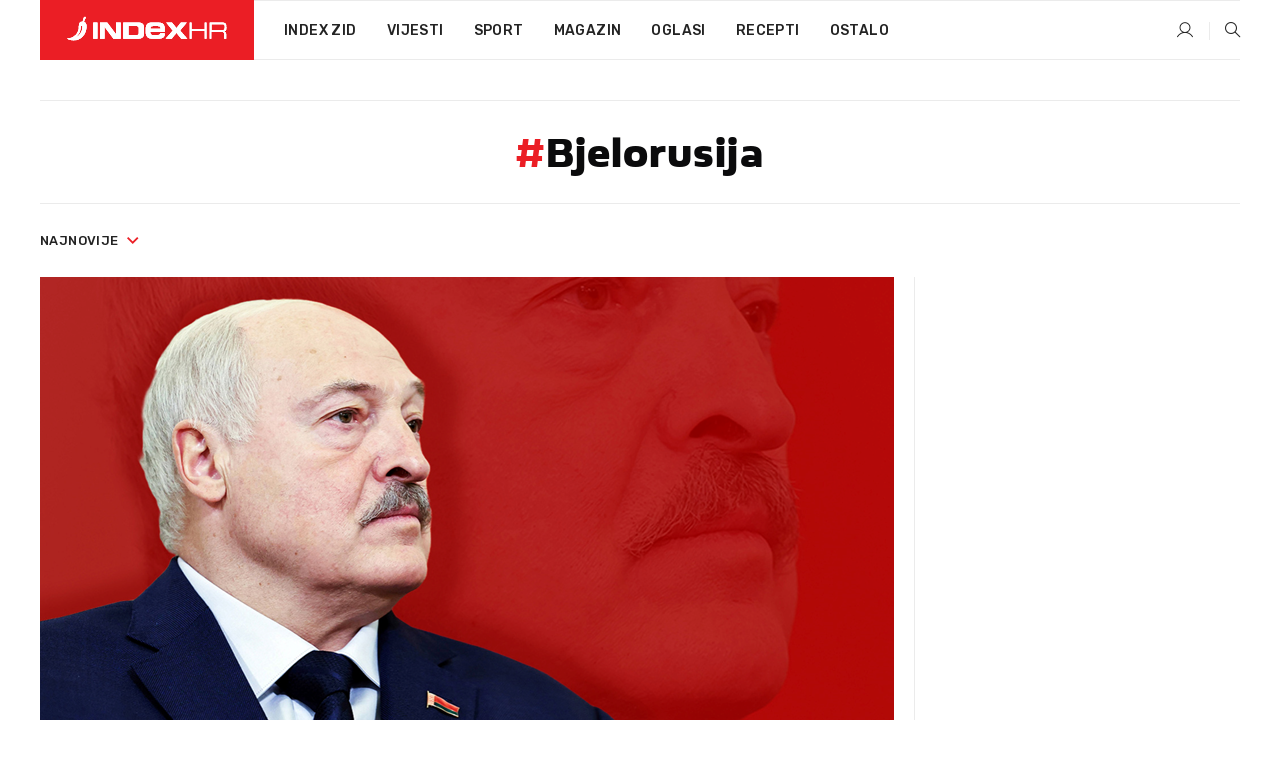

--- FILE ---
content_type: text/html; charset=utf-8
request_url: https://dev2.index.hr/tag/1597/bjelorusija.aspx
body_size: 15955
content:


<!DOCTYPE html>
<html lang="hr">
<head>
    <!--detect slow internet connection-->
<script type="text/javascript">
    var IS_SLOW_INTERNET = false;
    var SLOW_INTERNET_THRESHOLD = 5000;//ms
    var slowLoadTimeout = window.setTimeout(function () {
        IS_SLOW_INTERNET = true;
    }, SLOW_INTERNET_THRESHOLD);

    window.addEventListener('load', function () {
        window.clearTimeout(slowLoadTimeout);
    }, false);
</script>

    <meta charset="utf-8" />
    <meta name="viewport" content="width=device-width,height=device-height, initial-scale=1.0">
    <title>Bjelorusija - Najnovije i najčitanije vijesti - Index.hr</title>
    <!--todo: remove on production-->
    <meta name="description" content="">
    <meta property="fb:app_id" content="216060115209819">
    <meta name="robots" content="max-image-preview:large">
    <meta name="referrer" content="no-referrer-when-downgrade">

    <link rel="preload" href="//micro.rubiconproject.com/prebid/dynamic/26072.js" as="script" />
    <link rel="preload" href="https://pagead2.googlesyndication.com/tag/js/gpt.js" as="script" />

     <!--adblock detection-->
<script src="/Scripts/adblockDetect/ads.js"></script>
    

<script>
    window.constants = window.constants || {};
    window.constants.statsServiceHost = 'https://stats.index.hr';
    window.constants.socketsHost = 'https://dev-sockets.index.hr';
    window.constants.chatHost = 'https://dev3.index.hr';
    window.constants.interactiveHost = 'https://dev1.index.hr';
    window.constants.ssoAuthority = 'https://dev-sso.index.hr/';
</script>

    <link rel='preconnect' href='https://fonts.googleapis.com' crossorigin>
    <link href="https://fonts.googleapis.com/css2?family=Roboto+Slab:wght@400;500;700;800&family=Roboto:wght@300;400;500;700;900&family=Rubik:wght@300;400;500;600;700&family=EB+Garamond:wght@600;700;800" rel="preload" as="style">
    <link href="https://fonts.googleapis.com/css2?family=Roboto+Slab:wght@400;500;700;800&family=Roboto:wght@300;400;500;700;900&family=Rubik:wght@300;400;500;600;700&family=EB+Garamond:wght@600;700;800" rel="stylesheet">

    

        <link href="/Content/desktop-bundle.min.css?v=309ea306-7e31-43fc-8289-6c9411c29f9b" rel="preload" as="style" />
        <link href="/Content/desktop-bundle.min.css?v=309ea306-7e31-43fc-8289-6c9411c29f9b" rel="stylesheet" />

    <link href="/Scripts/desktop-bundle.min.js?v=309ea306-7e31-43fc-8289-6c9411c29f9b" rel="preload" as="script" />
    <script src="/Scripts/desktop-bundle.min.js?v=309ea306-7e31-43fc-8289-6c9411c29f9b"></script>

        <!--recover ads, if adblock detected-->
<!--adpushup recovery-->
<script data-cfasync="false" type="text/javascript">
    if (!accountService.UserHasPremium()) {
        (function (w, d) { var s = d.createElement('script'); s.src = '//delivery.adrecover.com/41144/adRecover.js'; s.type = 'text/javascript'; s.async = true; (d.getElementsByTagName('head')[0] || d.getElementsByTagName('body')[0]).appendChild(s); })(window, document);
    }
</script>


    <script>
        if (accountService.UserHasPremium()) {
            const style = document.createElement('style');
            style.textContent = `
                .js-slot-container,
                .js-slot-loader,
                .reserve-height {
                    display: none !important;
                }
            `;
            document.head.appendChild(style);
        }
    </script>

    
<script>
    !function (e, o, n, i) { if (!e) { e = e || {}, window.permutive = e, e.q = []; var t = function () { return ([1e7] + -1e3 + -4e3 + -8e3 + -1e11).replace(/[018]/g, function (e) { return (e ^ (window.crypto || window.msCrypto).getRandomValues(new Uint8Array(1))[0] & 15 >> e / 4).toString(16) }) }; e.config = i || {}, e.config.apiKey = o, e.config.workspaceId = n, e.config.environment = e.config.environment || "production", (window.crypto || window.msCrypto) && (e.config.viewId = t()); for (var g = ["addon", "identify", "track", "trigger", "query", "segment", "segments", "ready", "on", "once", "user", "consent"], r = 0; r < g.length; r++) { var w = g[r]; e[w] = function (o) { return function () { var n = Array.prototype.slice.call(arguments, 0); e.q.push({ functionName: o, arguments: n }) } }(w) } } }(window.permutive, "cd150efe-ff8f-4596-bfca-1c8765fae796", "b4d7f9ad-9746-4daa-b552-8205ef41f49d", { "consentRequired": true });
    window.googletag = window.googletag || {}, window.googletag.cmd = window.googletag.cmd || [], window.googletag.cmd.push(function () { if (0 === window.googletag.pubads().getTargeting("permutive").length) { var e = window.localStorage.getItem("_pdfps"); window.googletag.pubads().setTargeting("permutive", e ? JSON.parse(e) : []); var o = window.localStorage.getItem("permutive-id"); o && (window.googletag.pubads().setTargeting("puid", o), window.googletag.pubads().setTargeting("ptime", Date.now().toString())), window.permutive.config.viewId && window.googletag.pubads().setTargeting("prmtvvid", window.permutive.config.viewId), window.permutive.config.workspaceId && window.googletag.pubads().setTargeting("prmtvwid", window.permutive.config.workspaceId) } });
    
</script>
<script async src="https://b4d7f9ad-9746-4daa-b552-8205ef41f49d.edge.permutive.app/b4d7f9ad-9746-4daa-b552-8205ef41f49d-web.js"></script>


    

<script type="text/javascript" src="https://dev1.index.hr/js/embed/interactive.min.js"></script>
<script>
    var $inin = $inin || {};

    $inin.config = {
        log: false,
        enabled: false
    }

    var $ininque = $ininque || [];

    var userPPID = accountService.GetUserPPID();

    if (userPPID){
        $inin.setClientUserId(userPPID);
    }

    $inin.enable();
</script>

    <!-- Global site tag (gtag.js) - Google Analytics -->
<script type="didomi/javascript" async src="https://www.googletagmanager.com/gtag/js?id=G-5ZTNWH8GVX"></script>
<script>
    window.dataLayer = window.dataLayer || [];
    function gtag() { dataLayer.push(arguments); }
    gtag('js', new Date());

    gtag('config', 'G-5ZTNWH8GVX');
</script>

        <script src="https://freshatl.azurewebsites.net/js/fresh-atl.js" async></script>

    <script>
        var googletag = googletag || {};
        googletag.cmd = googletag.cmd || [];
    </script>

    

    

<script type="text/javascript">
    window.gdprAppliesGlobally = true; (function () {
        function a(e) {
            if (!window.frames[e]) {
                if (document.body && document.body.firstChild) { var t = document.body; var n = document.createElement("iframe"); n.style.display = "none"; n.name = e; n.title = e; t.insertBefore(n, t.firstChild) }
                else { setTimeout(function () { a(e) }, 5) }
            }
        } function e(n, r, o, c, s) {
            function e(e, t, n, a) { if (typeof n !== "function") { return } if (!window[r]) { window[r] = [] } var i = false; if (s) { i = s(e, t, n) } if (!i) { window[r].push({ command: e, parameter: t, callback: n, version: a }) } } e.stub = true; function t(a) {
                if (!window[n] || window[n].stub !== true) { return } if (!a.data) { return }
                var i = typeof a.data === "string"; var e; try { e = i ? JSON.parse(a.data) : a.data } catch (t) { return } if (e[o]) { var r = e[o]; window[n](r.command, r.parameter, function (e, t) { var n = {}; n[c] = { returnValue: e, success: t, callId: r.callId }; a.source.postMessage(i ? JSON.stringify(n) : n, "*") }, r.version) }
            }
            if (typeof window[n] !== "function") { window[n] = e; if (window.addEventListener) { window.addEventListener("message", t, false) } else { window.attachEvent("onmessage", t) } }
        } e("__tcfapi", "__tcfapiBuffer", "__tcfapiCall", "__tcfapiReturn"); a("__tcfapiLocator"); (function (e) {
            var t = document.createElement("script"); t.id = "spcloader"; t.type = "text/javascript"; t.async = true; t.src = "https://sdk.privacy-center.org/" + e + "/loader.js?target=" + document.location.hostname; t.charset = "utf-8"; var n = document.getElementsByTagName("script")[0]; n.parentNode.insertBefore(t, n)
        })("02757520-ed8b-4c54-8bfd-4a5f5548de98")
    })();</script>


<!--didomi-->
<!--end-->


    <script>
        googletag.cmd.push(function() {
                
    googletag.pubads().disableInitialLoad();
    googletag.pubads().setTargeting('rubrika', 'ostalo');
;
        });
    </script>

    
<script>
    var mainIndexDomainPath = "https://www.index.hr" + window.location.pathname;

    googletag.cmd.push(function () {
        googletag.pubads().disableInitialLoad();
        googletag.pubads().enableSingleRequest();
        googletag.pubads().collapseEmptyDivs(true);
        googletag.pubads().setTargeting('projekt', 'index');
        googletag.pubads().setTargeting('referer', '');
        googletag.pubads().setTargeting('hostname', 'dev2.index.hr');
        googletag.pubads().setTargeting('ar_1', 'false');
        googletag.pubads().setTargeting('ab_test', '');
        googletag.pubads().setTargeting('prebid', 'demand manager');

        if ('cookieDeprecationLabel' in navigator) {
            navigator.cookieDeprecationLabel.getValue().then((label) => {
                googletag.pubads().setTargeting('TPC', label);
            });
        }
        else {
            googletag.pubads().setTargeting('TPC', 'none');
        }

    });

    googleTagService.AddSlotRenderEndedListener();
</script>
    <script type='text/javascript' src='//static.criteo.net/js/ld/publishertag.js'></script>

    <meta property="og:title" content="Bjelorusija - Najnovije i naj&#x10D;itanije vijesti" />
    <meta property="og:description" content="" />
    <meta property="og:image" content="/Content/img/main-image.png" />
    <meta property="og:image:width" content="1200" />
    <meta property="og:image:height" content="630" />

    <meta name="twitter:card" content="summary_large_image">
    <meta name="twitter:site" content="@indexhr">
    <meta name="twitter:title" content="Bjelorusija - Najnovije i naj&#x10D;itanije vijesti">
    <meta name="twitter:description" content="">
    <meta name="twitter:image" content="/Content/img/main-image.png">

    <script type="application/ld&#x2B;json">
        {"@context":"https://schema.org","@type":"WebSite","name":"Index.hr","potentialAction":{"@type":"SearchAction","target":"https://www.index.hr/trazi.aspx?upit={search_term_string}","query-input":"required name=search_term_string"},"url":"https://www.index.hr/"}
    </script>
    <script type="application/ld&#x2B;json">
        {"@context":"https://schema.org","@type":"Organization","name":"Index.hr","sameAs":["https://www.facebook.com/index.hr/","https://twitter.com/indexhr","https://www.youtube.com/channel/UCUp6H4ko32XqnV_6MOPunBA"],"url":"https://www.index.hr/","logo":{"@type":"ImageObject","url":"https://www.index.hr/Content/img/logo/index_logo_112x112.png"}}
    </script>

    <!-- Meta Pixel Code -->
<script>
    !function (f, b, e, v, n, t, s) {
        if (f.fbq) return; n = f.fbq = function () {
            n.callMethod ?
                n.callMethod.apply(n, arguments) : n.queue.push(arguments)
        };
        if (!f._fbq) f._fbq = n; n.push = n; n.loaded = !0; n.version = '2.0';
        n.queue = []; t = b.createElement(e); t.async = !0;
        t.src = v; s = b.getElementsByTagName(e)[0];
        s.parentNode.insertBefore(t, s)
    }(window, document, 'script',
        'https://connect.facebook.net/en_US/fbevents.js');
    fbq('init', '1418122964915670');
    fbq('track', 'PageView');
</script>
<noscript>
    <img height="1" width="1" style="display:none"
         src="https://www.facebook.com/tr?id=1418122964915670&ev=PageView&noscript=1" />
</noscript>
<!-- End Meta Pixel Code -->


    <script src="https://apetite.index.hr/bundles/apetite.js"></script>
    <script>
        var apetite = new AnalyticsPetite({ host: 'https://apetite.index.hr' });
        
        apetite.collect();
    </script>

    
    <link rel="canonical" href="https://dev2.index.hr/tag/1597/bjelorusija.aspx">
    <link rel="alternate" href="https://dev2.index.hr/mobile/tag/1597/bjelorusija.aspx">

    <script type="application/ld&#x2B;json">
        {"@context":"https://schema.org","@type":"WebPage","name":"Bjelorusija - Najnovije i najčitanije vijesti","url":"https://www.index.hr/","publisher":{"@type":"Organization","name":"Index.hr","sameAs":["https://www.facebook.com/index.hr/","https://twitter.com/indexhr","https://www.youtube.com/channel/UCUp6H4ko32XqnV_6MOPunBA"],"url":"https://www.index.hr/","logo":{"@type":"ImageObject","url":"https://www.index.hr/Content/img/logo/index_logo_112x112.png"}}}
    </script>
    <script type="application/ld&#x2B;json">
        {"@context":"https://schema.org","@type":"ItemList","description":"Bjelorusija","url":"https://www.index.hr/tag/1597/bjelorusija.aspx","itemListElement":[{"@type":"ListItem","name":"Putin poslao moćni Orešnik u Bjelorusiju. Satelitske snimke otkrile gdje točno","image":"https://ip.index.hr/remote/bucket.index.hr/b/index/0d44eb6e-174e-4668-807a-94658e9b9b4c.png","url":"https://www.index.hr/vijesti/clanak/putin-poslao-mocni-oresnik-u-bjelorusiju-satelitske-snimke-otkrile-gdje-tocno/2745229.aspx","position":1},{"@type":"ListItem","name":"Bjelorusija razmjestila ruske projektile Orešnik na svom teritoriju","image":"https://ip.index.hr/remote/bucket.index.hr/b/index/00ea9742-e12d-43ed-a788-6559b9ba254c.png","url":"https://www.index.hr/vijesti/clanak/bjelorusija-razmjestila-ruske-projektile-oresnik-na-svom-teritoriju/2745133.aspx","position":2},{"@type":"ListItem","name":"Latvija završila ogradu na granici s Rusijom","image":"https://ip.index.hr/remote/bucket.index.hr/b/index/1bcd0f2d-5ef4-43ae-b8ee-02b09c073c55.jpg","url":"https://www.index.hr/vijesti/clanak/latvija-zavrsila-ogradu-na-granici-s-rusijom/2745043.aspx","position":3},{"@type":"ListItem","name":"VIDEO Lukašenko se sudario sa suigračem na hokeju i pao na led","image":"https://ip.index.hr/remote/bucket.index.hr/b/index/16979007-a61e-4f45-adf6-d5352fb66710.png","url":"https://www.index.hr/vijesti/clanak/video-lukasenko-se-sudario-sa-suigracem-na-hokeju-i-pao-na-led/2744732.aspx","position":4},{"@type":"ListItem","name":"Zelenski: Rusi nas napadaju iz Bjelorusije","image":"https://ip.index.hr/remote/bucket.index.hr/b/index/13eb2c84-4591-448b-978a-16d68669a90f.png","url":"https://www.index.hr/vijesti/clanak/zelenski-rusi-nas-napadaju-iz-bjelorusije/2744334.aspx","position":5},{"@type":"ListItem","name":"Amerikanci: Znamo gdje Putin razmješta Orešnik. Može gađati ciljeve diljem Europe","image":"https://ip.index.hr/remote/bucket.index.hr/b/index/f2941947-b4b8-410d-8f43-a4b3f11602e3.png","url":"https://www.index.hr/vijesti/clanak/amerikanci-znamo-gdje-putin-razmjesta-oresnik-moze-gadjati-ciljeve-diljem-europe/2744319.aspx","position":6},{"@type":"ListItem","name":"Trumpov čovjek pio s Lukašenkom pa mu nudio lijek za mršavljenje i ukidanje sankcija","image":"https://ip.index.hr/remote/bucket.index.hr/b/index/cc290e01-f8a0-4f99-b330-6c0ae6d19ebe.png","url":"https://www.index.hr/vijesti/clanak/trumpov-covjek-pio-s-lukasenkom-pa-mu-nudio-lijek-za-mrsavljenje-i-ukidanje-sankcija/2744265.aspx","position":7},{"@type":"ListItem","name":"Poljska presrela ruski avion iznad Baltika, zračni prostor narušen iz Bjelorusije","image":"https://ip.index.hr/remote/bucket.index.hr/b/index/a9db8aab-8da8-4081-ba0e-0330a731a40f.jpg","url":"https://www.index.hr/vijesti/clanak/poljska-presrela-ruski-avion-iznad-baltika-zracni-prostor-narusen-iz-bjelorusije/2744153.aspx","position":8},{"@type":"ListItem","name":"Poljska postavlja protudronski sustav na granici s Bjelorusijom","image":"https://ip.index.hr/remote/bucket.index.hr/b/index/3efdecff-6011-49e3-b2b5-c208c7d9801e.png","url":"https://www.index.hr/vijesti/clanak/poljska-postavlja-protudronski-sustav-na-granici-s-bjelorusijom/2743552.aspx","position":9},{"@type":"ListItem","name":"Lukašenko: Orešnik je stigao u Bjelorusiju, spreman je za napad","image":"https://ip.index.hr/remote/bucket.index.hr/b/index/37219e59-211c-48c7-aa9b-40e1389db6a5.jpg","url":"https://www.index.hr/vijesti/clanak/lukasenko-oresnik-je-stigao-u-bjelorusiju-spreman-je-za-napad/2742078.aspx","position":10},{"@type":"ListItem","name":"Lukašenko: Da ovisi o Trumpu, rat bi odavno bio gotov","image":"https://ip.index.hr/remote/bucket.index.hr/b/index/c46c620b-d928-44f6-9ee8-f4a7d9b32e23.png","url":"https://www.index.hr/vijesti/clanak/lukasenko-da-ovisi-o-trumpu-rat-bi-odavno-bio-gotov/2741379.aspx","position":11},{"@type":"ListItem","name":"Lukašenko: Maduro je dobrodošao u Bjelorusiju","image":"https://ip.index.hr/remote/bucket.index.hr/b/index/736af7a7-2912-4151-8dcd-c5f694e08910.jpg","url":"https://www.index.hr/vijesti/clanak/lukasenko-maduro-je-dobrodosao-u-bjelorusiju/2740912.aspx","position":12}]}
    </script>

</head>
<body>
    <script>
    window.fbAsyncInit = function () {
        FB.init({
            appId: '216060115209819',
            xfbml: true,
            version: 'v19.0'
        });
    };
</script>
<script async defer crossorigin="anonymous" src="https://connect.facebook.net/hr_HR/sdk.js"></script>
    <!--OpenX-->
<iframe src="//u.openx.net/w/1.0/pd?ph=&cb=3813d4f9-bd95-49f5-8ee8-490f9677051b&gdpr=1&gdpr_consent=2" style="display:none;width:0;height:0;border:0; border:none;"></iframe>

        




    <div class="main-container no-padding main-content-bg">


<div class="google-billboard-top">
    <!-- /21703950087/DB1 -->
    <div id='DB1' class="js-slot-container" data-css-class="google-box margin-bottom-40">
        <script>
            googletag.cmd.push(function () {
                googletag.defineSlot('/21703950087/DB1', [[970, 250], [970, 500], [970, 90], [728, 90], [800, 250], [1, 1]], 'DB1').addService(googletag.pubads());

                googletag.display('DB1');
            });
        </script>
    </div>
</div>
    </div>

    


<header class="main-menu-container">
    <div class="float-menu no-height" style="" menu-fix-top>
        <div class="main-container no-height clearfix">
            <div class="main-menu no-height">
                    <h1 class="js-logo logo main-gradient-bg">
                        <img class="main" src="/Content/img/logo/index_main.svg" alt="index.hr" />
                        <img class="small" src="/Content/img/logo/paprika_logo.svg" alt="index.hr" />
                        <a class="homepage-link" href="/" title="index.hr"> </a>
                    </h1>
                <nav class="menu-holder clearfix" aria-label="Glavna navigacija">
                    <ul>
                        <li>
                            <a class="main-text-hover no-drop" href="/zid"> Index Zid</a>
                        </li>

                        <li>
                            <a class="vijesti-text-hover" href="/vijesti">
                                Vijesti
                            </a>
                        </li>
                        <li>
                            <a class="sport-text-hover" href="/sport">
                                Sport
                            </a>
                        </li>
                        <li class="menu-drop">
                            <span class="expandable magazin-text-hover">Magazin</span>
                            <ul class="dropdown-content display-none">
                                <li class="magazin-bg-hover">
                                    <a href="/magazin">
                                        Magazin
                                    </a>
                                </li>
                                <li class="shopping-bg-gradient-hover">
                                    <a href="/shopping">
                                        Shopping
                                    </a>
                                </li>
                                <li class="ljubimci-bg-hover">
                                    <a href="/ljubimci">
                                        Ljubimci
                                    </a>
                                </li>
                                <li class="food-bg-hover">
                                    <a href="/food">
                                        Food
                                    </a>
                                </li>
                                <li class="mame-bg-hover">
                                    <a href="/mame">
                                        Mame
                                    </a>
                                </li>
                                <li class="auto-bg-gradient-hover">
                                    <a href="/auto">
                                        Auto
                                    </a>
                                </li>
                                <li class="fit-bg-hover">
                                    <a href="/fit">
                                        Fit
                                    </a>
                                </li>
                                <li class="chill-bg-hover">
                                    <a href="/chill">
                                        Chill
                                    </a>
                                </li>
                                <li class="horoskop-bg-hover">
                                    <a href="/horoskop">
                                        Horoskop
                                    </a>
                                </li>
                            </ul>
                        </li>
                        <li>
                            <a class="oglasi-text-hover" href="https://www.index.hr/oglasi">
                                Oglasi
                            </a>
                        </li>
                        <li>
                            <a class="recepti-text-hover" href="https://recepti.index.hr">
                                Recepti
                            </a>
                        </li>
                        <li class="menu-drop">
                            <span class="expandable">Ostalo</span>
                            <ul class="dropdown-content ostalo display-none">
                                <li class="main-bg-hover">
                                    <a href="https://jobs.index.hr/">
                                        Zaposli se na Indexu
                                    </a>
                                </li>
                                <li class="lajkhr-bg-hover">
                                    <a href="https://www.index.hr/lajk/">
                                        Lajk.hr
                                    </a>
                                </li>
                                <li class="vjezbe-bg-hover">
                                    <a href="https://vjezbe.index.hr">
                                        Vježbe
                                    </a>
                                </li>
                                <li class="main-bg-hover">
                                    <a href="/info/tecaj">
                                        Tečaj
                                    </a>
                                </li>
                                <li class="main-bg-hover">
                                    <a href="/info/tv">
                                        TV program
                                    </a>
                                </li>
                                <li class="main-bg-hover">
                                    <a href="/info/kino">
                                        Kino
                                    </a>
                                </li>
                                <li class="main-bg-hover">
                                    <a href="/info/vrijeme">
                                        Vrijeme
                                    </a>
                                </li>
                                <li class="kalendar-bg-hover">
                                    <a href="/kalendar">
                                        Kalendar
                                    </a>
                                </li>
                            </ul>
                        </li>
                    </ul>
                    <ul class="right-part">
                        <li id="login-menu" class="menu-drop">
                            


<div id="menu-login"
     v-scope
     v-cloak
     @mounted="onLoad">
    <div v-if="userInfo !== null && userInfo.IsLoggedIn === true">
        <div class="user-menu expandable no-padding">
            <div v-if="userInfo.ProfileImage === null" class="initials-holder separator center-aligner">
                <div class="initials center-aligner">
                    {{userInfo.Initials}}
                </div>
                <div class="user-firstname">
                    {{userInfo.FirstName}}
                </div>
            </div>

            <div v-if="userInfo.ProfileImage !== null" class="avatar separator center-aligner">
                <img :src="'https://ip.index.hr/remote/bucket.index.hr/b/index/' + userInfo.ProfileImage + '?width=20&height=20&mode=crop'" />
                <div class="user-firstname">
                    {{userInfo.FirstName}}
                </div>
            </div>
        </div>
        <ul class="dropdown-content display-none">
            <li class="main-bg-hover">
                <a href="/profil">Moj profil</a>
            </li>
            <li class="main-bg-hover">
                <a :href="'https://dev-sso.index.hr/' + 'account/dashboard?redirect_hint=' + 'https%3A%2F%2Fdev2.index.hr%2Ftag%2F1597%2Fbjelorusija.aspx'">Upravljanje računom</a>
            </li>
            <li class="main-bg-hover">
                <a @click="logout">Odjavite se</a>
            </li>
        </ul>
    </div>

    <div v-if="userInfo === null || userInfo.IsLoggedIn === false" @click="login" class="user-menu no-padding">
        <div class="login-btn separator">
            <i class="index-user-alt"></i>
        </div>
    </div>
</div>

<script>
    PetiteVue.createApp({
        userInfo: {},
        onLoad() {
            var self = this;

            var userInfoCookie = accountService.GetUserInfo();

            var userHasPremium = accountService.UserHasPremium();
            googleEventService.CreateCustomEventGA4("user_data", "has_premium", userHasPremium);

            if (userInfoCookie != null) {
                if (userInfoCookie.HasPremium === undefined) {
                    accountService.DeleteMetaCookie();

                    accountService.CreateMetaCookie()
                    .then(function (response) {
                        self.userInfo = accountService.GetUserInfo();
                    });
                }
                else if (userInfoCookie.IsLoggedIn === true) {
                    userApiService.getPremiumStatus()
                    .then(function (response) {
                        if (response.data.HasPremium != userInfoCookie.HasPremium) {
                            accountService.DeleteMetaCookie();

                            accountService.CreateMetaCookie()
                            .then(function (response) {
                                self.userInfo = accountService.GetUserInfo();
                            });
                        }
                    });
                }
                else {
                    self.userInfo = accountService.GetUserInfo();
                }
            }
            else {
                accountService.CreateMetaCookie()
                .then(function (response) {
                    self.userInfo = accountService.GetUserInfo();
                });
            }
        },
        login() {
            globalDirectives.ShowLoginPopup()
        },
        logout() {
            accountService.Logout('/profil/odjava')
        }
    }).mount("#menu-login");
</script>

                        </li>
                        <li>
                            <a href="/trazi.aspx" class="menu-icon btn-open-search"><i class="index-magnifier"></i></a>
                        </li>
                    </ul>
                </nav>
            </div>
        </div>
    </div>

</header>


        <div class="dfp-left-column">
            

<!-- /21703950087/D_sky_L -->
<div id='D_sky_L' class="js-slot-container" data-css-class="google-box">
    <script>
        googletag.cmd.push(function () {
            googletag.defineSlot('/21703950087/D_sky_L', [[300, 600], [160, 600]], 'D_sky_L').addService(googletag.pubads());
            googletag.display('D_sky_L');
        });
    </script>
</div>
        </div>

    <main>
        





    


<div class="js-slot-container" data-has-close-btn="true">
    <div class="js-slot-close-btn dfp-close-btn dfp-close-btn-fixed display-none">
        <div class="close-btn-creative">
            <i class="index-close"></i>
        </div>
    </div>

    <!-- /21703950087/D_sticky -->
    <div id='D_sticky' class="js-slot-holder" data-css-class="google-box bottom-sticky">
        <script>
            googletag.cmd.push(function () {
                googletag.defineSlot('/21703950087/D_sticky_all', [[1200, 150], [728, 90], [970, 250], [970, 90], [1, 1]], 'D_sticky').addService(googletag.pubads());

                googletag.display('D_sticky');
            });
        </script>
    </div>
</div>



<div class="tag-container">
    <div class="tag-holder main-container main-content-bg">
        

<div class="tag-description">

    <h2><span class="main-text">#</span>Bjelorusija</h2>
</div>

        <div class="drop-down-filter">
            <div class="timeline btn-group">
                <a href="#" class="dropdown-toggle" data-toggle="dropdown" aria-haspopup="true" aria-expanded="false">
                    najnovije <i class="index-arrow-down main-text"></i>
                </a>
                <ul class="dropdown-menu">
                    <li class="main-bg-hover" data-orderby="latest">najnovije</li>
                    <li class="main-bg-hover" data-orderby="most_read">najčitanije</li>
                </ul>
            </div>
        </div>
        <div class="flex">
            <div class="left-part">
                <div class="articles-container">
                    

    <div class="first-news-holder vertical">
        <a class="vijesti-text-hover scale-img-hover" href="/vijesti/clanak/zasto-je-lukasenko-uznemiren/2750145.aspx">
            <div class="img-holder">
                <img class="main-img" src="https://ip.index.hr/remote/bucket.index.hr/b/index/73ab9552-a6bc-464b-956c-2ebc9bdc701b.png?width=854&height=443&mode=crop&anchor=topcenter&scale=both" alt="Za&#x161;to je Luka&#x161;enko uznemiren?" />
            </div>
            <div class="content-holder">
                <h2 class="title">Zašto je Lukašenko uznemiren?</h2>
                <p class="summary">POSLJEDNJIH mjeseci predsjednik Bjelorusije Luka&#x161;enko oslobodio je vi&#x161;e od 120 politi&#x10D;kih zatvorenika.</p>
                <div class="publish-date">15.1.2026.</div>
            </div>
        </a>
    </div>


                    


    

<div class="grid-items-list">
        <div class="grid-item ">
            <a class="vijesti-text-hover scale-img-hover" href="/vijesti/clanak/putin-poslao-mocni-oresnik-u-bjelorusiju-satelitske-snimke-otkrile-gdje-tocno/2745229.aspx">
                <div class="img-holder">
                    <img class="img-responsive" alt="Putin poslao mo&#x107;ni Ore&#x161;nik u Bjelorusiju. Satelitske snimke otkrile gdje to&#x10D;no" loading="lazy" src="https://ip.index.hr/remote/bucket.index.hr/b/index/0d44eb6e-174e-4668-807a-94658e9b9b4c.png?width=250&height=134&mode=crop&anchor=topcenter&scale=both" />
                </div>
                <div class="content">
                    <h3 class="title">Putin poslao moćni Orešnik u Bjelorusiju. Satelitske snimke otkrile gdje točno</h3>
                    <span class="summary">SATELITSKE snimke sugeriraju da su ruski hipersoni&#x10D;ni balisti&#x10D;ki projektili Ore&#x161;nik, sposobni nositi nuklearne bojeve glave, raspore&#x111;eni u isto&#x10D;nom dijelu Bjelorusije, u blizini grada Kri&#x10D;eva, tvrde ameri&#x10D;ki istra&#x17E;iva&#x10D;i.</span>
                    <div class="publish-date">30.12.2025.</div>
                </div>
            </a>
        </div>
        <div class="grid-item ">
            <a class="vijesti-text-hover scale-img-hover" href="/vijesti/clanak/bjelorusija-razmjestila-ruske-projektile-oresnik-na-svom-teritoriju/2745133.aspx">
                <div class="img-holder">
                    <img class="img-responsive" alt="Bjelorusija razmjestila ruske projektile Ore&#x161;nik na svom teritoriju" loading="lazy" src="https://ip.index.hr/remote/bucket.index.hr/b/index/00ea9742-e12d-43ed-a788-6559b9ba254c.png?width=250&height=134&mode=crop&anchor=topcenter&scale=both" />
                </div>
                <div class="content">
                    <h3 class="title">Bjelorusija razmjestila ruske projektile Orešnik na svom teritoriju</h3>
                    <span class="summary">BJELORUSIJA je objavila video razmje&#x161;tanja ruskih hipersoni&#x10D;nih Ore&#x161;nik raketa s nuklearnim sposobnostima, &#x161;to ja&#x10D;a prijetnju Rusije NATO-u.</span>
                    <div class="publish-date">30.12.2025.</div>
                </div>
            </a>
        </div>
        <div class="grid-item ">
            <a class="vijesti-text-hover scale-img-hover" href="/vijesti/clanak/latvija-zavrsila-ogradu-na-granici-s-rusijom/2745043.aspx">
                <div class="img-holder">
                    <img class="img-responsive" alt="Latvija zavr&#x161;ila ogradu na granici s Rusijom" loading="lazy" src="https://ip.index.hr/remote/bucket.index.hr/b/index/1bcd0f2d-5ef4-43ae-b8ee-02b09c073c55.jpg?width=250&height=134&mode=crop&anchor=topcenter&scale=both" />
                </div>
                <div class="content">
                    <h3 class="title">Latvija završila ogradu na granici s Rusijom</h3>
                    <span class="summary">LATVIJA je dovr&#x161;ila 280 km dugu ogradu s bodljikavom &#x17E;icom na granici s Rusijom, ja&#x10D;aju&#x107;i svoju i isto&#x10D;nu granicu EU-a.</span>
                    <div class="publish-date">29.12.2025.</div>
                </div>
            </a>
        </div>
        <div class="grid-item ">
            <a class="vijesti-text-hover scale-img-hover" href="/vijesti/clanak/video-lukasenko-se-sudario-sa-suigracem-na-hokeju-i-pao-na-led/2744732.aspx">
                <div class="img-holder">
                    <img class="img-responsive" alt="VIDEO Luka&#x161;enko se sudario sa suigra&#x10D;em na hokeju i pao na led" loading="lazy" src="https://ip.index.hr/remote/bucket.index.hr/b/index/16979007-a61e-4f45-adf6-d5352fb66710.png?width=250&height=134&mode=crop&anchor=topcenter&scale=both" />
                </div>
                <div class="content">
                    <h3 class="title"><span class='title-parsed-text'>VIDEO</span>  Lukašenko se sudario sa suigračem na hokeju i pao na led</h3>
                    <span class="summary">LUKA&#x160;ENKOVA slu&#x17E;ba za odnose s javno&#x161;&#x107;u izvijestila je kako je utakmica zavr&#x161;ila nerije&#x161;eno 5:5.</span>
                    <div class="publish-date">29.12.2025.</div>
                </div>
            </a>
        </div>
        <div class="grid-item ">
            <a class="vijesti-text-hover scale-img-hover" href="/vijesti/clanak/zelenski-rusi-nas-napadaju-iz-bjelorusije/2744334.aspx">
                <div class="img-holder">
                    <img class="img-responsive" alt="Zelenski: Rusi nas napadaju iz Bjelorusije" loading="lazy" src="https://ip.index.hr/remote/bucket.index.hr/b/index/13eb2c84-4591-448b-978a-16d68669a90f.png?width=250&height=134&mode=crop&anchor=topcenter&scale=both" />
                </div>
                <div class="content">
                    <h3 class="title">Zelenski: Rusi nas napadaju iz Bjelorusije</h3>
                    <span class="summary">RUSIJA sve vi&#x161;e koristi polo&#x17E;aje u Bjelorusiji za svoje napade na Ukrajinu, rekao je ukrajinski predsjednik Volodimir Zelenski.</span>
                    <div class="publish-date">27.12.2025.</div>
                </div>
            </a>
        </div>
        <div class="grid-item ">
            <a class="vijesti-text-hover scale-img-hover" href="/vijesti/clanak/amerikanci-znamo-gdje-putin-razmjesta-oresnik-moze-gadjati-ciljeve-diljem-europe/2744319.aspx">
                <div class="img-holder">
                    <img class="img-responsive" alt="Amerikanci: Znamo gdje Putin razmje&#x161;ta Ore&#x161;nik. Mo&#x17E;e ga&#x111;ati ciljeve diljem Europe" loading="lazy" src="https://ip.index.hr/remote/bucket.index.hr/b/index/f2941947-b4b8-410d-8f43-a4b3f11602e3.png?width=250&height=134&mode=crop&anchor=topcenter&scale=both" />
                </div>
                <div class="content">
                    <h3 class="title">Amerikanci: Znamo gdje Putin razmješta Orešnik. Može gađati ciljeve diljem Europe</h3>
                    <span class="summary">MOSKVA vjerojatno razmje&#x161;ta nove hipersoni&#x10D;ne balisti&#x10D;ke projektile sposobne nositi nuklearne bojeve glave u biv&#x161;oj zra&#x10D;noj bazi u isto&#x10D;nom dijelu Bjelorusije, &#x161;to bi moglo pove&#x107;ati sposobnost Rusije da tim projektilima dosegne ciljeve diljem Europe, zaklju&#x10D;ila su dva ameri&#x10D;ka istra&#x17E;iva&#x10D;a prou&#x10D;avanjem satelitskih snimki.</span>
                    <div class="publish-date">26.12.2025.</div>
                </div>
            </a>
        </div>
</div>
            

<div class="js-slot-container" data-css-class="ad-container dfp-container">
    <div class="flex no-margin double">
        <!-- /21703950087/D_Tag_L1 -->
        <div id='D_Tag_L1'></div>
        <script>
            googletag.cmd.push(function () {
                var D_Tag_L1 = googletag.defineSlot('/21703950087/D_Tag_L1', [[300, 250], [1, 1]], 'D_Tag_L1').addService(googletag.pubads());

                googletag.display('D_Tag_L1');
            });
        </script>

        <!-- /21703950087/D_Tag_R1 -->
        <div id='D_Tag_R1'></div>
        <script>
            googletag.cmd.push(function () {
                var D_Tag_R1 = googletag.defineSlot('/21703950087/D_Tag_R1', [[300, 250], [1, 1]], 'D_Tag_R1').addService(googletag.pubads());

                googletag.display('D_Tag_R1');
            });
        </script>
    </div>
</div>
    

<div class="grid-items-list">
        <div class="grid-item ">
            <a class="vijesti-text-hover scale-img-hover" href="/vijesti/clanak/trumpov-covjek-pio-s-lukasenkom-pa-mu-nudio-lijek-za-mrsavljenje-i-ukidanje-sankcija/2744265.aspx">
                <div class="img-holder">
                    <img class="img-responsive" alt="Trumpov &#x10D;ovjek pio s Luka&#x161;enkom pa mu nudio lijek za mr&#x161;avljenje i ukidanje sankcija" loading="lazy" src="https://ip.index.hr/remote/bucket.index.hr/b/index/cc290e01-f8a0-4f99-b330-6c0ae6d19ebe.png?width=250&height=134&mode=crop&anchor=topcenter&scale=both" />
                </div>
                <div class="content">
                    <h3 class="title">Trumpov čovjek pio s Lukašenkom pa mu nudio lijek za mršavljenje i ukidanje sankcija</h3>
                    <span class="summary">SAD JE TAJNO ponudio Bjelorusiji ubla&#x17E;avanje sankcija u zamjenu za osloba&#x111;anje politi&#x10D;kih zatvorenika.</span>
                    <div class="publish-date">26.12.2025.</div>
                </div>
            </a>
        </div>
        <div class="grid-item ">
            <a class="vijesti-text-hover scale-img-hover" href="/vijesti/clanak/poljska-presrela-ruski-avion-iznad-baltika-zracni-prostor-narusen-iz-bjelorusije/2744153.aspx">
                <div class="img-holder">
                    <img class="img-responsive" alt="Poljska presrela ruski avion iznad Baltika, zra&#x10D;ni prostor naru&#x161;en iz Bjelorusije" loading="lazy" src="https://ip.index.hr/remote/bucket.index.hr/b/index/a9db8aab-8da8-4081-ba0e-0330a731a40f.jpg?width=250&height=134&mode=crop&anchor=topcenter&scale=both" />
                </div>
                <div class="content">
                    <h3 class="title">Poljska presrela ruski avion iznad Baltika, zračni prostor narušen iz Bjelorusije</h3>
                    <span class="summary">POLJSKA je poslala borbene zrakoplove da presretnu ruski izvi&#x111;a&#x10D;ki zrakoplov koji je letio blizu njenog zra&#x10D;nog prostora iznad Balti&#x10D;kog mora i rekla da su deseci objekata u&#x161;li iz Bjelorusije tijekom no&#x107;i.</span>
                    <div class="publish-date">26.12.2025.</div>
                </div>
            </a>
        </div>
        <div class="grid-item ">
            <a class="vijesti-text-hover scale-img-hover" href="/vijesti/clanak/poljska-postavlja-protudronski-sustav-na-granici-s-bjelorusijom/2743552.aspx">
                <div class="img-holder">
                    <img class="img-responsive" alt="Poljska postavlja protudronski sustav na granici s Bjelorusijom" loading="lazy" src="https://ip.index.hr/remote/bucket.index.hr/b/index/3efdecff-6011-49e3-b2b5-c208c7d9801e.png?width=250&height=134&mode=crop&anchor=topcenter&scale=both" />
                </div>
                <div class="content">
                    <h3 class="title">Poljska postavlja protudronski sustav na granici s Bjelorusijom</h3>
                    <span class="summary">POLJSKA je na granici s Bjelorusijom postavila prvi protudronski sustav radi ja&#x10D;anja sigurnosti. Tijekom Bo&#x17E;i&#x107;a, 6000 slu&#x17E;benika &#x10D;uvat &#x107;e granicu usred migrantske krize i vojnih prijetnji.</span>
                    <div class="publish-date">23.12.2025.</div>
                </div>
            </a>
        </div>
        <div class="grid-item ">
            <a class="vijesti-text-hover scale-img-hover" href="/vijesti/clanak/lukasenko-oresnik-je-stigao-u-bjelorusiju-spreman-je-za-napad/2742078.aspx">
                <div class="img-holder">
                    <img class="img-responsive" alt="Luka&#x161;enko: Ore&#x161;nik je stigao u Bjelorusiju, spreman je za napad" loading="lazy" src="https://ip.index.hr/remote/bucket.index.hr/b/index/37219e59-211c-48c7-aa9b-40e1389db6a5.jpg?width=250&height=134&mode=crop&anchor=topcenter&scale=both" />
                </div>
                <div class="content">
                    <h3 class="title">Lukašenko: Orešnik je stigao u Bjelorusiju, spreman je za napad</h3>
                    <span class="summary">BJELORUSKI predsjednik Aleksandar Luka&#x161;enko objavio je da je ruski raketni sustav Ore&#x161;nik stigao u Bjelorusiju i stavljen u stanje borbene pripravnosti, dan nakon najave Vladimira Putina.</span>
                    <div class="publish-date">18.12.2025.</div>
                </div>
            </a>
        </div>
        <div class="grid-item ">
            <a class="vijesti-text-hover scale-img-hover" href="/vijesti/clanak/lukasenko-da-ovisi-o-trumpu-rat-bi-odavno-bio-gotov/2741379.aspx">
                <div class="img-holder">
                    <img class="img-responsive" alt="Luka&#x161;enko: Da ovisi o Trumpu, rat bi odavno bio gotov" loading="lazy" src="https://ip.index.hr/remote/bucket.index.hr/b/index/c46c620b-d928-44f6-9ee8-f4a7d9b32e23.png?width=250&height=134&mode=crop&anchor=topcenter&scale=both" />
                </div>
                <div class="content">
                    <h3 class="title">Lukašenko: Da ovisi o Trumpu, rat bi odavno bio gotov</h3>
                    <span class="summary">LUKA&#x160;ENKO tvrdi da bi rat u Ukrajini davno zavr&#x161;io da ovisi samo o Trumpu, pozivaju&#x107;i na diplomatsko rje&#x161;enje i upozoravaju&#x107;i na globalni sukob.</span>
                    <div class="publish-date">17.12.2025.</div>
                </div>
            </a>
        </div>
        <div class="grid-item ">
            <a class="vijesti-text-hover scale-img-hover" href="/vijesti/clanak/lukasenko-maduro-je-dobrodosao-u-bjelorusiju/2740912.aspx">
                <div class="img-holder">
                    <img class="img-responsive" alt="Luka&#x161;enko: Maduro je dobrodo&#x161;ao u Bjelorusiju" loading="lazy" src="https://ip.index.hr/remote/bucket.index.hr/b/index/736af7a7-2912-4151-8dcd-c5f694e08910.jpg?width=250&height=134&mode=crop&anchor=topcenter&scale=both" />
                </div>
                <div class="content">
                    <h3 class="title">Lukašenko: Maduro je dobrodošao u Bjelorusiju</h3>
                    <span class="summary">BJELORUSKI predsjednik Aleksandar Luka&#x161;enko rekao je da je venezuelanski predsjednik Nicolas Maduro dobrodo&#x161;ao u Bjelorusiju ako napusti du&#x17E;nost, no da se o tome s Madurom nije razgovaralo, prema citatu iz intervjua ameri&#x10D;kom kanalu Newsmax koji je objavljen u ponedjeljak na Telegram kanalu povezanom s Luka&#x161;enkovom administracijom.</span>
                    <div class="publish-date">15.12.2025.</div>
                </div>
            </a>
        </div>
</div>
            

<div class="js-slot-container" data-css-class="ad-container dfp-container">
    <div class="flex no-margin double">
        <!-- /21703950087/D_Tag_L_Plus -->
        <div id='D_Tag_L_Plus-0_2'></div>

        <!-- /21703950087/D_Tag_R_Plus -->
        <div id='D_Tag_R_Plus-0_2'></div>
    </div>
</div>

                </div>

                    <div class="btn-read-more" data-offset="13" data-take="12" data-total="956" data-url="/tag/load-more-tag-news?tagId=1597&amp;orderby=latest">
                        <div class="read-more-text">PRIKAŽI JOŠ VIJESTI<i class="index-arrow-down main-text"></i></div>
                    </div>
            </div>
            <div class="right-part">
                    <div class="sticky">
                        <!-- /21703950087/DTag1 -->
<div id='DTag1'>
    <script>
        googletag.cmd.push(function () {
            var DTag1 = googletag.defineSlot('/21703950087/DTag1', [[300, 250], [300, 600], [1, 1]], 'DTag1').addService(googletag.pubads());

            googletag.display('DTag1');
        });
    </script>
</div>
                    </div>
            </div>
        </div>
    </div>
</div>




    </main>

        <div class="dfp-right-column">
            

<!-- /21703950087/D_sky_R -->
<div id='D_sky_R' class="js-slot-container" data-css-class="google-box">
    <script>
        googletag.cmd.push(function () {
            googletag.defineSlot('/21703950087/D_sky_R', [[300, 600], [160, 600]], 'D_sky_R').addService(googletag.pubads());
            googletag.display('D_sky_R');
        });
    </script>
</div>
        </div>

    


<div class="popup-overlay-container js-login-popup display-none">
    <div class="popup-holder login-popup-holder">
        <div class="btn-close-popup" close-popup>
            <i class="index-close"></i>
        </div>

        <div class="main-title">
            Prijavite se
        </div>

        <div class="login-section">
            <div class="section-label">
                Brza prijava
            </div>
            <div class="section-desc">
                (traje par sekundi)
            </div>
            <div class="login-social-holder flex">
                <a class="social-btn fb flex" onclick="accountService.Login('/profil/prijava?auth_action=login-facebook&amp;redirectUrl=https%3A%2F%2Fdev2.index.hr%2Ftag%2F1597%2Fbjelorusija.aspx')">
                    <img src="/Content/img/login/fb.svg" /> Facebook
                </a>
                <a class="social-btn google flex" onclick="accountService.Login('/profil/prijava?auth_action=login-google&amp;redirectUrl=https%3A%2F%2Fdev2.index.hr%2Ftag%2F1597%2Fbjelorusija.aspx')">
                    <img src="/Content/img/login/google.svg" /> Google
                </a>
            </div>
        </div>

        <div class="login-section">
            <div class="section-label">Prijava emailom</div>
            <form class="login-form" action="/profil/prijava?redirectUrl=https%3A%2F%2Fdev2.index.hr%2Ftag%2F1597%2Fbjelorusija.aspx" method="post" onsubmit="accountService.OnLoginFormSubmit()">

                <div class="input-holder">
                    <i class="index-mail3"></i>
                    <input type="email" class="input-field" required name="login_hint" placeholder="Unesite email" value="" />
                </div>
                <div class="description">Ako već niste registirani, poslat ćemo vam email s linkom za nastavak registracije.</div>
                <button class="login-btn" type="submit">Prijavite se</button>
            </form>
        </div>

        <div class="disclaimer-holder">
            Kreiranjem i prijavom na račun slažete se s našim <br>
            <a href="https://dev2.index.hr/uvjeti-koristenja">Uvjetima korištenja</a> i <a href="https://dev2.index.hr/uvjeti-koristenja#pravila-o-zastiti-privatnosti">Pravilima o privatnosti</a>
        </div>
    </div>
</div>

    <footer>
        <footer class="main-footer main-container main-content-bg clearfix">
    <a class="logo" href="/"><img class="logo-img" src="/Content/img/logo/logo_footer_196x29.svg" /></a>
    <nav class="list-holder flex">
        <ul>
            <li class="heading">
                <a class="vijesti-text-hover" href="/vijesti">
                    Vijesti
                </a>
            </li>
            <li>
                <a class="vijesti-text-hover" href="/vijesti/rubrika/svijet/23.aspx">
                    Svijet
                </a>
            </li>
            <li>
                <a class="vijesti-text-hover" href="/vijesti/rubrika/hrvatska/22.aspx">
                    Hrvatska
                </a>
            </li>
            <li>
                <a class="vijesti-text-hover" href="/vijesti/rubrika/regija/1540.aspx">
                    Regija
                </a>
            </li>
            <li>
                <a class="vijesti-text-hover" href="/vijesti/rubrika/zagreb/1553.aspx">
                    Zagreb
                </a>
            </li>
            <li>
                <a class="vijesti-text-hover" href="/vijesti/rubrika/nesrece-i-kriminal/46.aspx">
                    Nesreće i kriminal
                </a>
            </li>
            <li>
                <a class="vijesti-text-hover" href="/vijesti/rubrika/znanost/1722.aspx">
                    Znanost
                </a>
            </li>
            <li>
                <a class="kalendar-text-hover" href="/kalendar">
                    Kalendar
                </a>
            </li>
            <li>
                <a class="vijesti-text-hover" href="/afere">
                    Afere
                </a>
            </li>
        </ul>
        <ul>
            <li class="heading">
                <a class="sport-text-hover" href="/sport">
                    Sport
                </a>
            </li>
            <li>
                <a class="sport-text-hover" href="/sport/rubrika/nogomet/1638.aspx">
                    Nogomet
                </a>
            </li>
            <li>
                <a class="sport-text-hover" href="/sport/rubrika/dinamo/5239.aspx">
                    Dinamo
                </a>
            </li>
            <li>
                <a class="sport-text-hover" href="/sport/rubrika/hajduk/5240.aspx">
                    Hajduk
                </a>
            </li>
            <li>
                <a class="sport-text-hover" href="/sport/rubrika/shnl/5204.aspx">
                    SHNL
                </a>
            </li>
            <li>
                <a class="sport-text-hover" href="/sport/rubrika/kosarka/1639.aspx">
                    Košarka
                </a>
            </li>
            <li>
                <a class="sport-text-hover" href="/sport/rubrika/borilacki-sportovi/1662.aspx">
                    Borilački sportovi
                </a>
            </li>
            <li>
                <a class="sport-text-hover" href="/sport/rubrika/ostali-sportovi/1641.aspx">
                    Ostali sportovi
                </a>
            </li>
        </ul>
        <ul>
            <li class="heading">
                <a class="magazin-text-hover" href="/magazin">
                    Magazin
                </a>
            </li>
            <li>
                <a class="shopping-text-hover" href="/shopping">
                    Shopping
                </a>
            </li>
            <li>
                <a class="ljubimci-text-hover" href="/ljubimci">
                    Ljubimci
                </a>
            </li>

            <li>
                <a class="food-text-hover" href="/food">
                    Food
                </a>
            </li>
            <li>
                <a class="mame-text-hover" href="/mame">
                    Mame
                </a>
            </li>
            <li>
                <a class="auto-text-hover" href="/auto">
                    Auto
                </a>
            </li>
            <li>
                <a class="fit-text-hover" href="/fit">
                    Fit
                </a>
            </li>
            <li>
                <a class="chill-text-hover" href="/chill">
                    Chill
                </a>
            </li>
            <li>
                <a class="horoskop-text-hover" href="/horoskop">
                    Horoskop
                </a>
            </li>
        </ul>
        <ul>
            <li class="heading">
                Plus
            </li>
            <li><a class="oglasi-text-hover" href="https://www.index.hr/oglasi/">Oglasi</a></li>
            <li><a class="recepti-text-hover" href="https://recepti.index.hr/">Recepti</a></li>
            <li><a class="lajkhr-text-hover" href="https://www.index.hr/lajk/">Lajk.hr</a></li>
            <li><a class="vjezbe-text-hover" href="https://vjezbe.index.hr/">Vježbe</a></li>
            <li><a class="odgovori-text-hover" href="https://odgovori.index.hr/">Odgovori</a></li>
            <li>
                <a class="kalendar-text-hover" href="/kalendar">
                    Kalendar
                </a>
            </li>
        </ul>
        <ul>
            <li class="heading">
                Info
            </li>
            <li>
                <a class="main-text-hover" href="/info/tecaj">
                    Tečaj
                </a>
            </li>
            <li>
                <a class="main-text-hover" href="/info/tv">
                    TV program
                </a>
            </li>
            <li>
                <a class="main-text-hover" href="/info/kino">
                    Kino
                </a>
            </li>
            <li>
                <a class="main-text-hover" href="/info/vrijeme">
                    Vrijeme
                </a>
            </li>
            <li>
                <a class="main-text-hover" href="/rss/info">
                    RSS
                </a>
            </li>
        </ul>
        <ul>
            <li class="heading">
                PRATITE NAS
            </li>
            <li>
                <a href="https://www.facebook.com/index.hr/" target="_blank" class="main-text-hover flex flex-align-items-center"><i class="facebook index-facebook"></i>Facebook</a>
            </li>
            <li>
                <a href="https://www.youtube.com/channel/UCUp6H4ko32XqnV_6MOPunBA" target="_blank" class="main-text-hover flex flex-align-items-center"><i class="youtube index-youtube"></i>Youtube</a>
            </li>
            <li>
                <a href="https://instagram.com/index.hr" target="_blank" class="main-text-hover flex flex-align-items-center"><i class="instagram index-instagram"></i>Instagram</a>
            </li>
            <li>
                <a href="https://www.tiktok.com/@index.hr" target="_blank" class="main-text-hover flex flex-align-items-center"><i class="tiktok index-tiktok"></i>TikTok</a>
            </li>
            <li><a href="/posaljite-pricu" class="main-text-hover">Pošaljite nam vijest </a></li>
            <li><a href="/newsletter" class="main-text-hover">Newsletter</a></li>
        </ul>
    </nav>
    <ul class="impressum">
        <li><a href="https://cjenik.index.hr">Oglašavanje</a></li>
        <li><a href="https://jobs.index.hr/">Zaposli se na Indexu</a></li>
        <li><a href="/kontakt">Kontakt</a></li>
        <li><a href="/impressum">Impressum</a></li>
        <li><a href="/uvjeti-koristenja">Uvjeti korištenja</a></li>
        <li>
            <a href="javascript:Didomi.preferences.show()">
                Postavke kolačića
            </a>
        </li>
        <li>
            © 2026 Index
        </li>
    </ul>
</footer>

    </footer>

    




<script>
    //load the apstag.js library (amazon prebid)
    !function (a9, a, p, s, t, A, g) { if (a[a9]) return; function q(c, r) { a[a9]._Q.push([c, r]) } a[a9] = { init: function () { q("i", arguments) }, fetchBids: function () { q("f", arguments) }, setDisplayBids: function () { }, targetingKeys: function () { return [] }, _Q: [] }; A = p.createElement(s); A.async = !0; A.src = t; g = p.getElementsByTagName(s)[0]; g.parentNode.insertBefore(A, g) }("apstag", window, document, "script", "//c.amazon-adsystem.com/aax2/apstag.js");

    //initialize the apstag.js library on the page to allow bidding
    apstag.init({
        pubID: '03086deb-b728-420a-9fad-35ee317c06f6', //enter your pub ID here as shown above, it must within quotes
        adServer: 'googletag'
    });

    var PREBID_TIMEOUT = 2000;

    
    var CONSENT_TIMEOUT = 1000;
    var FAILSAFE_TIMEOUT = 4000;

    var USER_PPID = accountService.GetUserPPID();
  
    var requestManager = {
        adserverRequestSent: false,
        aps: false,
        prebid: false
    };

    var pbjs = pbjs || {};
    pbjs.que = pbjs.que || [];
    var adUnits = adUnits || [];
    var amazonAdSlots = amazonAdSlots || [];

   

    var googletag = googletag || {};
    googletag.cmd = googletag.cmd || [];

    function initializeGoogletagRefreshWithPrebid() {
        console.log("AD_INITIALISE_GPT_WITH_PREBID");
        //in case PBJS doesn't load
        setTimeout(function () {
            sendAdserverRequest();
        }, FAILSAFE_TIMEOUT);

        if (cookieService.GetCookie("lcl_near_full") != null) {
            console.log('localstorage full targeting')
            googletag.pubads().setTargeting("localstorageFull", "yes");
        }

        //if PPID provided, set it
        if (USER_PPID && didomiService.IsGoogleAllowed()) {
            console.log('AD_PPID_SET', USER_PPID)
            googletag.pubads().setTargeting("ppid_test", "yes");
            googletag.pubads().setPublisherProvidedId(USER_PPID);

        }
        else {
            googletag.pubads().setTargeting("ppid_test", "no");
        }

        const url = new URL(window.location);

        // if (accountService.UserHasPremium()) {
        //     googletag.pubads().setTargeting("blockads", "true");
        // }

        if (url.searchParams.has('premium')){
            googletag.pubads().setTargeting("blockads", "true");
        }

        //amazon prebid init
        if (amazonAdSlots.length > 0) {
            apstag.fetchBids({
                slots: amazonAdSlots,
                timeout: PREBID_TIMEOUT
            }, function (bids) {
                apstag.setDisplayBids();
                requestManager.aps = true; // signals that APS request has completed
                biddersBack(); // checks whether both APS and Prebid have returned
            });
        }
        else {
            requestManager.aps = true; // signals that APS request has completed
            biddersBack(); // checks whether both APS and Prebid have returned
        }

        //amazon sometimes does process timeout well, so we will add a failsafe to mark it as done from our side, otherwise it will be too slow
        setTimeout(function () {
            if (!requestManager.aps) {
                requestManager.aps = true; // signals that APS request has completed
                biddersBack();
            }
        }, PREBID_TIMEOUT)

       
        pbjs.rp.requestBids({
            callback: prebidCallback,
            //gptSlotObjects: googletag.pubads().getSlots()
        });
    }

    function initializeGoogletagWithLimitedAds() {
        console.log("AD_INITIALISE_GPT_WITH_LIMITED_ADS");
        //in case PBJS doesn't load
        setTimeout(function () {
            sendAdserverRequest();
        }, FAILSAFE_TIMEOUT);

        sendAdserverRequest();
    }

    // when both APS and Prebid have returned, initiate ad request
    //this function will call function which sends ad request, only if amazon and prebid returned their requests
    function biddersBack() {
        if (requestManager.aps && requestManager.prebid) {
            sendAdserverRequest();
        }
        return;
    }

    function prebidCallback() {
        requestManager.prebid = true;
        biddersBack();
    }

    //will send ad requests if not already sent, otherwise will do nothing
    function sendAdserverRequest() {
        
        if (requestManager.adserverRequestSent === true) {
            return;
        }

        requestManager.adserverRequestSent = true;

        var slots = googletag.pubads().getSlots();

        if (slots.length > 0) {
            googletag.enableServices();

            var slotsToRefresh = [];

            for (i = 0; i < slots.length; i++) {
                var slot = slots[i];

                var slotElementId = slot.getSlotElementId();
                var element = document.getElementById(slotElementId);

                var useLazyLoad = false;
                var useMra = false;

                if (element) {
                    var useLazyLoadAttr = element.dataset.lazyLoad;
                    var useMraAttr = element.dataset.useMra;

                    if (useLazyLoadAttr && useLazyLoadAttr == 'True') {
                        useLazyLoad = true;
                    }

                    if (useMraAttr && useMraAttr == 'true') {
                        useMra = true;
                    }
                }

                if (useLazyLoad) {
                    observeAdElement(element, slot);
                }
                else if (useMra) {
                    googletag.pubads().refresh([slot]);
                }
                else {
                    slotsToRefresh.push(slot);
                }
            }

            console.log("AD_PBJS_CALLBACK");

            googletag.pubads().refresh(slotsToRefresh);

            console.log("AD_REFRESHED");
        }
    }

    function observeAdElement(element, slot) {
        var observerOptions = {
            root: null,
            rootMargin: '300px',
            threshold: 0
        };

        let impressionViewableObserver = new IntersectionObserver((entries, observer) => {
            entries.forEach(entry => {
                if (entry.isIntersecting) {
                    googletag.pubads().refresh([slot]);

                    observer.unobserve(entry.target);
                }
            })
        }, observerOptions);

        impressionViewableObserver.observe(element);
    }

    // we must wait didomi to be ready, so we can pass consent
    window.didomiOnReady = window.didomiOnReady || [];
    window.didomiOnReady.push(function (Didomi) {
        console.log("AD_DIDOMI_READY")
        loadPrebid();

    });

    window.didomiEventListeners = window.didomiEventListeners || [];
    window.didomiEventListeners.push({
        event: 'consent.changed',
        listener: function (context) {
            // The user consent status has changed, so we wil send permutive PV
            permutiveService.TriggerAllIfAllowed(null, PREBID_TIMEOUT);
        }
    });

    // Function to load Rubicon Project script
    function loadPrebid() {
        var prebidScript = document.createElement('script');
        prebidScript.async = true;
        prebidScript.src = '//micro.rubiconproject.com/prebid/dynamic/26072.js';
        prebidScript.onload = loadGPT; // Load GPT.js after Prebid script is loaded
        document.head.appendChild(prebidScript);

       
    }

    // Function to load GPT.js
    function loadGPT() {
        var gptScript = document.createElement('script');
        gptScript.async = true;
        gptScript.src = "https://pagead2.googlesyndication.com/tag/js/gpt.js";
        gptScript.onload = init;
        document.head.appendChild(gptScript);

        console.log("AD_PREBID_LOADED")
      
    }

    function init() {
        console.log("AD_GPT_LOADED")
        console.log("AD_STARTING_AD_TECH_STUFF")
        permutiveService.TriggerAllIfAllowed(null, PREBID_TIMEOUT)
            .then(initializeAdLayer)
            .catch(error => {
                console.error("AD_IN_PERMUTIVE_STACK");
                console.warn("Continuing to load ad tech without permutive");

                initializeAdLayer();
            });
    }

    function initializeAdLayer() {
        if (accountService.UserHasPremium()) {
             console.log("CANCELLING_AD_TECH_DUE_PREMIUM")
            return;
        }


        if (didomiService.IsGoogleAllowed() && Didomi.getUserStatus().purposes.consent.disabled.length == 0) {
            googletag.cmd.push(function () {
                googletag.pubads().setPrivacySettings({
                    limitedAds: false
                });
            });

            googletag.cmd.push(function () {
                pbjs.que.push(function () {
                    initializeGoogletagRefreshWithPrebid();
                });
            });
        }
        else {
            googletag.cmd.push(function () {
                googletag.pubads().setPrivacySettings({
                    limitedAds: true
                });
            });

            googletag.cmd.push(function () {
                initializeGoogletagWithLimitedAds();
            });
        }
    }

</script>

    
    


<script type="text/javascript">
    /* <![CDATA[ */
    (function () {
        window.dm = window.dm || { AjaxData: [] };
        window.dm.AjaxEvent = function (et, d, ssid, ad) {
            dm.AjaxData.push({ et: et, d: d, ssid: ssid, ad: ad });
            window.DotMetricsObj && DotMetricsObj.onAjaxDataUpdate();
        };
        var d = document,
            h = d.getElementsByTagName('head')[0],
            s = d.createElement('script');
        s.type = 'text/javascript';
        s.async = true;
        s.src = 'https://script.dotmetrics.net/door.js?id=12271';
        h.appendChild(s);
    }());
    /* ]]> */
</script>


    



<script type="text/javascript">
    var smartoctoConfig = {
        id: "29470",
        access_level: "free",
        reader_type: "anonymous",
        channel: "web"
    };


            smartoctoConfig.page_type = "landing";
            smartoctoConfig.postid = "Tags_Page";
            smartoctoConfig.sections = "Nema_sekcije";
            smartoctoConfig.maincontent = "body";
        
    /* CONFIGURATION START */
    window._ain = smartoctoConfig;

    /* CONFIGURATION END */
    (function (d, s) {
      var sf = d.createElement(s);
      sf.type = 'text/javascript';
      sf.async = true;
      sf.src = (('https:' == d.location.protocol)
        ? 'https://d7d3cf2e81d293050033-3dfc0615b0fd7b49143049256703bfce.ssl.cf1.rackcdn.com'
        : 'http://t.contentinsights.com') + '/stf.js';
      var t = d.getElementsByTagName(s)[0];
      t.parentNode.insertBefore(sf, t);
    })(document, 'script');
</script>


<script>window.tentacles = { apiToken:'wkzjhgnm4fb8drxtul4jk9brrv2364is', pageType: "landing" };</script>
<script src="https://tentacles.smartocto.com/ten/tentacle.js"></script>

    <script>
        var orderByUrl = '/tag/1597/bjelorusija.aspx';
        tagService.InitAll();
    </script>


    <script>
        googleEventService.CreateCustomEventGA4("layout", "ab_fifty-fifty", "");
        googleEventService.CreateCustomEventGA4("user_data", "ab_fifty-fifty", "");

        // if ad block detected send event
        if (window.indexCanRunAds === undefined) {
            googleEventService.CreateCustomEventGA4("layout", "ad_block_detected", "true");
        }

        var abCookieUrl = '/setabcookie';

        globalDirectives.InitAll();
        layoutService.InitAll();
        carouselService.InitializeCarousels();
        midasService.InitializeMidas();
        taboolaService.InitializeTaboola();

        layoutService.SetCurrentUrl('https%3A%2F%2Fdev2.index.hr%2Ftag%2F1597%2Fbjelorusija.aspx');
        deviceService.TrackIfNeeded();
    </script>

    
<script defer src="https://static.cloudflareinsights.com/beacon.min.js/vcd15cbe7772f49c399c6a5babf22c1241717689176015" integrity="sha512-ZpsOmlRQV6y907TI0dKBHq9Md29nnaEIPlkf84rnaERnq6zvWvPUqr2ft8M1aS28oN72PdrCzSjY4U6VaAw1EQ==" data-cf-beacon='{"rayId":"9bf0588ad8aaa140","version":"2025.9.1","serverTiming":{"name":{"cfExtPri":true,"cfEdge":true,"cfOrigin":true,"cfL4":true,"cfSpeedBrain":true,"cfCacheStatus":true}},"token":"4435aa6f0d584c21a8a03c5c6cd581e7","b":1}' crossorigin="anonymous"></script>
</body>
</html>